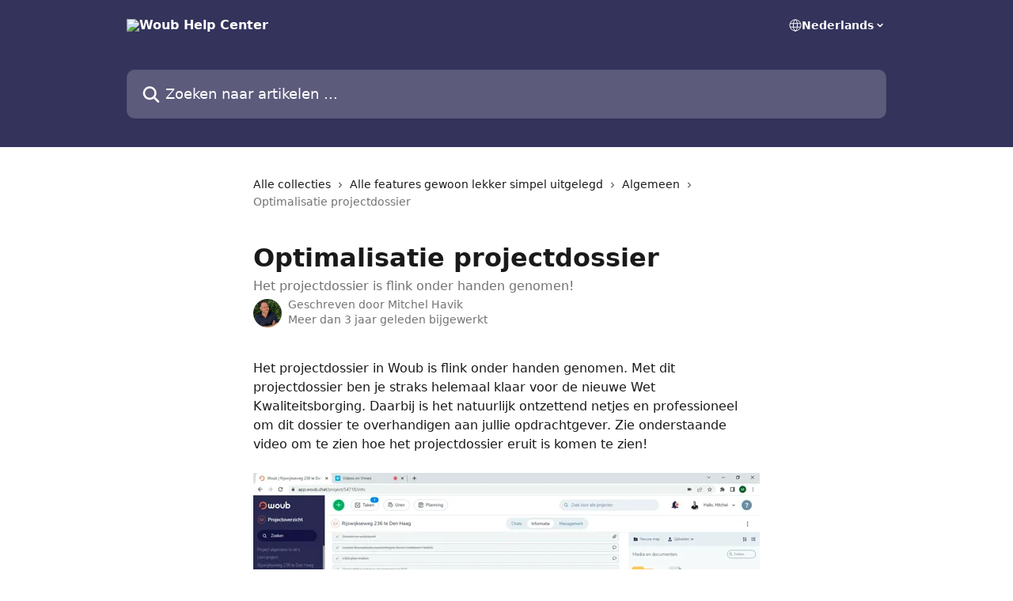

--- FILE ---
content_type: text/html; charset=utf-8
request_url: https://helpcenter.woub.nl/nl/articles/6114597-optimalisatie-projectdossier
body_size: 12468
content:
<!DOCTYPE html><html lang="nl"><head><meta charSet="utf-8" data-next-head=""/><title data-next-head="">Optimalisatie projectdossier | Woub Help Center</title><meta property="og:title" content="Optimalisatie projectdossier | Woub Help Center" data-next-head=""/><meta name="twitter:title" content="Optimalisatie projectdossier | Woub Help Center" data-next-head=""/><meta property="og:description" content="Het projectdossier is flink onder handen genomen!" data-next-head=""/><meta name="twitter:description" content="Het projectdossier is flink onder handen genomen!" data-next-head=""/><meta name="description" content="Het projectdossier is flink onder handen genomen!" data-next-head=""/><meta property="og:type" content="article" data-next-head=""/><meta property="og:image" content="https://downloads.intercomcdn.com/i/o/242186/3a43d378968c14f66b959e69/c45a46c96680c18091c45bb32bfa4bb7.png" data-next-head=""/><meta property="twitter:image" content="https://downloads.intercomcdn.com/i/o/242186/3a43d378968c14f66b959e69/c45a46c96680c18091c45bb32bfa4bb7.png" data-next-head=""/><meta name="robots" content="all" data-next-head=""/><meta name="viewport" content="width=device-width, initial-scale=1" data-next-head=""/><link href="https://intercom.help/woub/assets/favicon" rel="icon" data-next-head=""/><link rel="canonical" href="https://helpcenter.woub.nl/nl/articles/6114597-optimalisatie-projectdossier" data-next-head=""/><link rel="alternate" href="http://helpcenter.woub.nl/nl/articles/6114597-optimalisatie-projectdossier" hrefLang="nl" data-next-head=""/><link rel="alternate" href="http://helpcenter.woub.nl/nl/articles/6114597-optimalisatie-projectdossier" hrefLang="x-default" data-next-head=""/><link nonce="e7hHg6p4EUKBVH/Fn5Jp1zqwPVrcWkQIveVAJr8kfLI=" rel="preload" href="https://static.intercomassets.com/_next/static/css/4f7e28fdd266c751.css" as="style"/><link nonce="e7hHg6p4EUKBVH/Fn5Jp1zqwPVrcWkQIveVAJr8kfLI=" rel="stylesheet" href="https://static.intercomassets.com/_next/static/css/4f7e28fdd266c751.css" data-n-g=""/><noscript data-n-css="e7hHg6p4EUKBVH/Fn5Jp1zqwPVrcWkQIveVAJr8kfLI="></noscript><script defer="" nonce="e7hHg6p4EUKBVH/Fn5Jp1zqwPVrcWkQIveVAJr8kfLI=" nomodule="" src="https://static.intercomassets.com/_next/static/chunks/polyfills-42372ed130431b0a.js" type="7b82906fbf144e0cffd4b308-text/javascript"></script><script defer="" src="https://static.intercomassets.com/_next/static/chunks/7506.a4d4b38169fb1abb.js" nonce="e7hHg6p4EUKBVH/Fn5Jp1zqwPVrcWkQIveVAJr8kfLI=" type="7b82906fbf144e0cffd4b308-text/javascript"></script><script src="https://static.intercomassets.com/_next/static/chunks/webpack-d1bc2e3faebd883b.js" nonce="e7hHg6p4EUKBVH/Fn5Jp1zqwPVrcWkQIveVAJr8kfLI=" defer="" type="7b82906fbf144e0cffd4b308-text/javascript"></script><script src="https://static.intercomassets.com/_next/static/chunks/framework-1f1b8d38c1d86c61.js" nonce="e7hHg6p4EUKBVH/Fn5Jp1zqwPVrcWkQIveVAJr8kfLI=" defer="" type="7b82906fbf144e0cffd4b308-text/javascript"></script><script src="https://static.intercomassets.com/_next/static/chunks/main-867d51f9867933e7.js" nonce="e7hHg6p4EUKBVH/Fn5Jp1zqwPVrcWkQIveVAJr8kfLI=" defer="" type="7b82906fbf144e0cffd4b308-text/javascript"></script><script src="https://static.intercomassets.com/_next/static/chunks/pages/_app-c766e4af4beb132b.js" nonce="e7hHg6p4EUKBVH/Fn5Jp1zqwPVrcWkQIveVAJr8kfLI=" defer="" type="7b82906fbf144e0cffd4b308-text/javascript"></script><script src="https://static.intercomassets.com/_next/static/chunks/d0502abb-aa607f45f5026044.js" nonce="e7hHg6p4EUKBVH/Fn5Jp1zqwPVrcWkQIveVAJr8kfLI=" defer="" type="7b82906fbf144e0cffd4b308-text/javascript"></script><script src="https://static.intercomassets.com/_next/static/chunks/6190-ef428f6633b5a03f.js" nonce="e7hHg6p4EUKBVH/Fn5Jp1zqwPVrcWkQIveVAJr8kfLI=" defer="" type="7b82906fbf144e0cffd4b308-text/javascript"></script><script src="https://static.intercomassets.com/_next/static/chunks/5729-6d79ddfe1353a77c.js" nonce="e7hHg6p4EUKBVH/Fn5Jp1zqwPVrcWkQIveVAJr8kfLI=" defer="" type="7b82906fbf144e0cffd4b308-text/javascript"></script><script src="https://static.intercomassets.com/_next/static/chunks/296-7834dcf3444315af.js" nonce="e7hHg6p4EUKBVH/Fn5Jp1zqwPVrcWkQIveVAJr8kfLI=" defer="" type="7b82906fbf144e0cffd4b308-text/javascript"></script><script src="https://static.intercomassets.com/_next/static/chunks/4835-9db7cd232aae5617.js" nonce="e7hHg6p4EUKBVH/Fn5Jp1zqwPVrcWkQIveVAJr8kfLI=" defer="" type="7b82906fbf144e0cffd4b308-text/javascript"></script><script src="https://static.intercomassets.com/_next/static/chunks/2735-8954effe331a5dbf.js" nonce="e7hHg6p4EUKBVH/Fn5Jp1zqwPVrcWkQIveVAJr8kfLI=" defer="" type="7b82906fbf144e0cffd4b308-text/javascript"></script><script src="https://static.intercomassets.com/_next/static/chunks/pages/%5BhelpCenterIdentifier%5D/%5Blocale%5D/articles/%5BarticleSlug%5D-cb17d809302ca462.js" nonce="e7hHg6p4EUKBVH/Fn5Jp1zqwPVrcWkQIveVAJr8kfLI=" defer="" type="7b82906fbf144e0cffd4b308-text/javascript"></script><script src="https://static.intercomassets.com/_next/static/0oY1QSi-LShB0fAracoGP/_buildManifest.js" nonce="e7hHg6p4EUKBVH/Fn5Jp1zqwPVrcWkQIveVAJr8kfLI=" defer="" type="7b82906fbf144e0cffd4b308-text/javascript"></script><script src="https://static.intercomassets.com/_next/static/0oY1QSi-LShB0fAracoGP/_ssgManifest.js" nonce="e7hHg6p4EUKBVH/Fn5Jp1zqwPVrcWkQIveVAJr8kfLI=" defer="" type="7b82906fbf144e0cffd4b308-text/javascript"></script><meta name="sentry-trace" content="4118732f52008bc0c613e7aa05f8bf23-258823fbf3170626-0"/><meta name="baggage" content="sentry-environment=production,sentry-release=360af2920bf049150314cf472b504043d50fc5df,sentry-public_key=187f842308a64dea9f1f64d4b1b9c298,sentry-trace_id=4118732f52008bc0c613e7aa05f8bf23,sentry-org_id=2129,sentry-sampled=false,sentry-sample_rand=0.9889754349247184,sentry-sample_rate=0"/><style id="__jsx-1086658209">:root{--body-bg: rgb(255, 255, 255);
--body-image: none;
--body-bg-rgb: 255, 255, 255;
--body-border: rgb(230, 230, 230);
--body-primary-color: #1a1a1a;
--body-secondary-color: #737373;
--body-reaction-bg: rgb(242, 242, 242);
--body-reaction-text-color: rgb(64, 64, 64);
--body-toc-active-border: #737373;
--body-toc-inactive-border: #f2f2f2;
--body-toc-inactive-color: #737373;
--body-toc-active-font-weight: 400;
--body-table-border: rgb(204, 204, 204);
--body-color: hsl(0, 0%, 0%);
--footer-bg: rgb(255, 255, 255);
--footer-image: none;
--footer-border: rgb(230, 230, 230);
--footer-color: hsl(211, 10%, 61%);
--header-bg: rgb(52, 51, 92);
--header-image: none;
--header-color: hsl(0, 0%, 100%);
--collection-card-bg: rgb(255, 255, 255);
--collection-card-image: none;
--collection-card-color: hsl(241, 29%, 28%);
--card-bg: rgb(255, 255, 255);
--card-border-color: rgb(230, 230, 230);
--card-border-inner-radius: 6px;
--card-border-radius: 8px;
--card-shadow: 0 1px 2px 0 rgb(0 0 0 / 0.05);
--search-bar-border-radius: 10px;
--search-bar-width: 100%;
--ticket-blue-bg-color: #dce1f9;
--ticket-blue-text-color: #334bfa;
--ticket-green-bg-color: #d7efdc;
--ticket-green-text-color: #0f7134;
--ticket-orange-bg-color: #ffebdb;
--ticket-orange-text-color: #b24d00;
--ticket-red-bg-color: #ffdbdb;
--ticket-red-text-color: #df2020;
--header-height: 245px;
--header-subheader-background-color: #000000;
--header-subheader-font-color: #FFFFFF;
--content-block-bg: rgb(255, 255, 255);
--content-block-image: none;
--content-block-color: hsl(0, 0%, 10%);
--content-block-button-bg: rgb(51, 75, 250);
--content-block-button-image: none;
--content-block-button-color: hsl(0, 0%, 100%);
--content-block-button-radius: 6px;
--primary-color: hsl(241, 29%, 28%);
--primary-color-alpha-10: hsla(241, 29%, 28%, 0.1);
--primary-color-alpha-60: hsla(241, 29%, 28%, 0.6);
--text-on-primary-color: #ffffff}</style><style id="__jsx-1611979459">:root{--font-family-primary: system-ui, "Segoe UI", "Roboto", "Helvetica", "Arial", sans-serif, "Apple Color Emoji", "Segoe UI Emoji", "Segoe UI Symbol"}</style><style id="__jsx-2466147061">:root{--font-family-secondary: system-ui, "Segoe UI", "Roboto", "Helvetica", "Arial", sans-serif, "Apple Color Emoji", "Segoe UI Emoji", "Segoe UI Symbol"}</style><style id="__jsx-cf6f0ea00fa5c760">.fade-background.jsx-cf6f0ea00fa5c760{background:radial-gradient(333.38%100%at 50%0%,rgba(var(--body-bg-rgb),0)0%,rgba(var(--body-bg-rgb),.00925356)11.67%,rgba(var(--body-bg-rgb),.0337355)21.17%,rgba(var(--body-bg-rgb),.0718242)28.85%,rgba(var(--body-bg-rgb),.121898)35.03%,rgba(var(--body-bg-rgb),.182336)40.05%,rgba(var(--body-bg-rgb),.251516)44.25%,rgba(var(--body-bg-rgb),.327818)47.96%,rgba(var(--body-bg-rgb),.409618)51.51%,rgba(var(--body-bg-rgb),.495297)55.23%,rgba(var(--body-bg-rgb),.583232)59.47%,rgba(var(--body-bg-rgb),.671801)64.55%,rgba(var(--body-bg-rgb),.759385)70.81%,rgba(var(--body-bg-rgb),.84436)78.58%,rgba(var(--body-bg-rgb),.9551)88.2%,rgba(var(--body-bg-rgb),1)100%),var(--header-image),var(--header-bg);background-size:cover;background-position-x:center}</style><style id="__jsx-62724fba150252e0">.related_articles section a{color:initial}</style><style id="__jsx-4bed0c08ce36899e">.article_body a:not(.intercom-h2b-button){color:var(--primary-color)}article a.intercom-h2b-button{background-color:var(--primary-color);border:0}.zendesk-article table{overflow-x:scroll!important;display:block!important;height:auto!important}.intercom-interblocks-unordered-nested-list ul,.intercom-interblocks-ordered-nested-list ol{margin-top:16px;margin-bottom:16px}.intercom-interblocks-unordered-nested-list ul .intercom-interblocks-unordered-nested-list ul,.intercom-interblocks-unordered-nested-list ul .intercom-interblocks-ordered-nested-list ol,.intercom-interblocks-ordered-nested-list ol .intercom-interblocks-ordered-nested-list ol,.intercom-interblocks-ordered-nested-list ol .intercom-interblocks-unordered-nested-list ul{margin-top:0;margin-bottom:0}.intercom-interblocks-image a:focus{outline-offset:3px}</style></head><body><div id="__next"><div dir="ltr" class="h-full w-full"><a href="#main-content" class="sr-only font-bold text-header-color focus:not-sr-only focus:absolute focus:left-4 focus:top-4 focus:z-50" aria-roledescription="Koppeling, druk op control-option-pijltje naar rechts om af te sluiten">Naar de hoofdinhoud</a><main class="header__lite"><header id="header" data-testid="header" class="jsx-cf6f0ea00fa5c760 flex flex-col text-header-color"><div class="jsx-cf6f0ea00fa5c760 relative flex grow flex-col mb-9 bg-header-bg bg-header-image bg-cover bg-center pb-9"><div id="sr-announcement" aria-live="polite" class="jsx-cf6f0ea00fa5c760 sr-only"></div><div class="jsx-cf6f0ea00fa5c760 flex h-full flex-col items-center marker:shrink-0"><section class="relative flex w-full flex-col mb-6 pb-6"><div class="header__meta_wrapper flex justify-center px-5 pt-6 leading-none sm:px-10"><div class="flex items-center w-240" data-testid="subheader-container"><div class="mo__body header__site_name"><div class="header__logo"><a href="/nl/"><img src="https://downloads.intercomcdn.com/i/o/242187/8049f5472e36fc40a46c5adf/c45a46c96680c18091c45bb32bfa4bb7.png" height="105" alt="Woub Help Center"/></a></div></div><div><div class="flex items-center font-semibold"><div class="flex items-center md:hidden" data-testid="small-screen-children"><button class="flex items-center border-none bg-transparent px-1.5" data-testid="hamburger-menu-button" aria-label="Menu openen"><svg width="24" height="24" viewBox="0 0 16 16" xmlns="http://www.w3.org/2000/svg" class="fill-current"><path d="M1.86861 2C1.38889 2 1 2.3806 1 2.85008C1 3.31957 1.38889 3.70017 1.86861 3.70017H14.1314C14.6111 3.70017 15 3.31957 15 2.85008C15 2.3806 14.6111 2 14.1314 2H1.86861Z"></path><path d="M1 8C1 7.53051 1.38889 7.14992 1.86861 7.14992H14.1314C14.6111 7.14992 15 7.53051 15 8C15 8.46949 14.6111 8.85008 14.1314 8.85008H1.86861C1.38889 8.85008 1 8.46949 1 8Z"></path><path d="M1 13.1499C1 12.6804 1.38889 12.2998 1.86861 12.2998H14.1314C14.6111 12.2998 15 12.6804 15 13.1499C15 13.6194 14.6111 14 14.1314 14H1.86861C1.38889 14 1 13.6194 1 13.1499Z"></path></svg></button><div class="fixed right-0 top-0 z-50 h-full w-full hidden" data-testid="hamburger-menu"><div class="flex h-full w-full justify-end bg-black bg-opacity-30"><div class="flex h-fit w-full flex-col bg-white opacity-100 sm:h-full sm:w-1/2"><button class="text-body-font flex items-center self-end border-none bg-transparent pr-6 pt-6" data-testid="hamburger-menu-close-button" aria-label="Menu sluiten"><svg width="24" height="24" viewBox="0 0 16 16" xmlns="http://www.w3.org/2000/svg"><path d="M3.5097 3.5097C3.84165 3.17776 4.37984 3.17776 4.71178 3.5097L7.99983 6.79775L11.2879 3.5097C11.6198 3.17776 12.158 3.17776 12.49 3.5097C12.8219 3.84165 12.8219 4.37984 12.49 4.71178L9.20191 7.99983L12.49 11.2879C12.8219 11.6198 12.8219 12.158 12.49 12.49C12.158 12.8219 11.6198 12.8219 11.2879 12.49L7.99983 9.20191L4.71178 12.49C4.37984 12.8219 3.84165 12.8219 3.5097 12.49C3.17776 12.158 3.17776 11.6198 3.5097 11.2879L6.79775 7.99983L3.5097 4.71178C3.17776 4.37984 3.17776 3.84165 3.5097 3.5097Z"></path></svg></button><nav class="flex flex-col pl-4 text-black"><div class="relative cursor-pointer has-[:focus]:outline"><select class="peer absolute z-10 block h-6 w-full cursor-pointer opacity-0 md:text-base" aria-label="Taal wijzigen" id="language-selector"><option value="/nl/articles/6114597-optimalisatie-projectdossier" class="text-black" selected="">Nederlands</option></select><div class="mb-10 ml-5 flex items-center gap-1 text-md hover:opacity-80 peer-hover:opacity-80 md:m-0 md:ml-3 md:text-base" aria-hidden="true"><svg id="locale-picker-globe" width="16" height="16" viewBox="0 0 16 16" fill="none" xmlns="http://www.w3.org/2000/svg" class="shrink-0" aria-hidden="true"><path d="M8 15C11.866 15 15 11.866 15 8C15 4.13401 11.866 1 8 1C4.13401 1 1 4.13401 1 8C1 11.866 4.13401 15 8 15Z" stroke="currentColor" stroke-linecap="round" stroke-linejoin="round"></path><path d="M8 15C9.39949 15 10.534 11.866 10.534 8C10.534 4.13401 9.39949 1 8 1C6.60051 1 5.466 4.13401 5.466 8C5.466 11.866 6.60051 15 8 15Z" stroke="currentColor" stroke-linecap="round" stroke-linejoin="round"></path><path d="M1.448 5.75989H14.524" stroke="currentColor" stroke-linecap="round" stroke-linejoin="round"></path><path d="M1.448 10.2402H14.524" stroke="currentColor" stroke-linecap="round" stroke-linejoin="round"></path></svg>Nederlands<svg id="locale-picker-arrow" width="16" height="16" viewBox="0 0 16 16" fill="none" xmlns="http://www.w3.org/2000/svg" class="shrink-0" aria-hidden="true"><path d="M5 6.5L8.00093 9.5L11 6.50187" stroke="currentColor" stroke-width="1.5" stroke-linecap="round" stroke-linejoin="round"></path></svg></div></div></nav></div></div></div></div><nav class="hidden items-center md:flex" data-testid="large-screen-children"><div class="relative cursor-pointer has-[:focus]:outline"><select class="peer absolute z-10 block h-6 w-full cursor-pointer opacity-0 md:text-base" aria-label="Taal wijzigen" id="language-selector"><option value="/nl/articles/6114597-optimalisatie-projectdossier" class="text-black" selected="">Nederlands</option></select><div class="mb-10 ml-5 flex items-center gap-1 text-md hover:opacity-80 peer-hover:opacity-80 md:m-0 md:ml-3 md:text-base" aria-hidden="true"><svg id="locale-picker-globe" width="16" height="16" viewBox="0 0 16 16" fill="none" xmlns="http://www.w3.org/2000/svg" class="shrink-0" aria-hidden="true"><path d="M8 15C11.866 15 15 11.866 15 8C15 4.13401 11.866 1 8 1C4.13401 1 1 4.13401 1 8C1 11.866 4.13401 15 8 15Z" stroke="currentColor" stroke-linecap="round" stroke-linejoin="round"></path><path d="M8 15C9.39949 15 10.534 11.866 10.534 8C10.534 4.13401 9.39949 1 8 1C6.60051 1 5.466 4.13401 5.466 8C5.466 11.866 6.60051 15 8 15Z" stroke="currentColor" stroke-linecap="round" stroke-linejoin="round"></path><path d="M1.448 5.75989H14.524" stroke="currentColor" stroke-linecap="round" stroke-linejoin="round"></path><path d="M1.448 10.2402H14.524" stroke="currentColor" stroke-linecap="round" stroke-linejoin="round"></path></svg>Nederlands<svg id="locale-picker-arrow" width="16" height="16" viewBox="0 0 16 16" fill="none" xmlns="http://www.w3.org/2000/svg" class="shrink-0" aria-hidden="true"><path d="M5 6.5L8.00093 9.5L11 6.50187" stroke="currentColor" stroke-width="1.5" stroke-linecap="round" stroke-linejoin="round"></path></svg></div></div></nav></div></div></div></div></section><section class="relative mx-5 flex h-full w-full flex-col items-center px-5 sm:px-10"><div class="flex h-full max-w-full flex-col w-240 justify-end" data-testid="main-header-container"><div id="search-bar" class="relative w-full"><form action="/nl/" autoComplete="off"><div class="flex w-full flex-col items-start"><div class="relative flex w-full sm:w-search-bar"><label for="search-input" class="sr-only">Zoeken naar artikelen ...</label><input id="search-input" type="text" autoComplete="off" class="peer w-full rounded-search-bar border border-black-alpha-8 bg-white-alpha-20 p-4 ps-12 font-secondary text-lg text-header-color shadow-search-bar outline-none transition ease-linear placeholder:text-header-color hover:bg-white-alpha-27 hover:shadow-search-bar-hover focus:border-transparent focus:bg-white focus:text-black-10 focus:shadow-search-bar-focused placeholder:focus:text-black-45" placeholder="Zoeken naar artikelen ..." name="q" aria-label="Zoeken naar artikelen ..." value=""/><div class="absolute inset-y-0 start-0 flex items-center fill-header-color peer-focus-visible:fill-black-45 pointer-events-none ps-5"><svg width="22" height="21" viewBox="0 0 22 21" xmlns="http://www.w3.org/2000/svg" class="fill-inherit" aria-hidden="true"><path fill-rule="evenodd" clip-rule="evenodd" d="M3.27485 8.7001C3.27485 5.42781 5.92757 2.7751 9.19985 2.7751C12.4721 2.7751 15.1249 5.42781 15.1249 8.7001C15.1249 11.9724 12.4721 14.6251 9.19985 14.6251C5.92757 14.6251 3.27485 11.9724 3.27485 8.7001ZM9.19985 0.225098C4.51924 0.225098 0.724854 4.01948 0.724854 8.7001C0.724854 13.3807 4.51924 17.1751 9.19985 17.1751C11.0802 17.1751 12.8176 16.5627 14.2234 15.5265L19.0981 20.4013C19.5961 20.8992 20.4033 20.8992 20.9013 20.4013C21.3992 19.9033 21.3992 19.0961 20.9013 18.5981L16.0264 13.7233C17.0625 12.3176 17.6749 10.5804 17.6749 8.7001C17.6749 4.01948 13.8805 0.225098 9.19985 0.225098Z"></path></svg></div></div></div></form></div></div></section></div></div></header><div class="z-1 flex shrink-0 grow basis-auto justify-center px-5 sm:px-10"><section data-testid="main-content" id="main-content" class="max-w-full w-240"><section data-testid="article-section" class="section section__article"><div class="justify-center flex"><div class="relative z-3 w-full lg:max-w-160 "><div class="flex pb-6 max-md:pb-2 lg:max-w-160"><div tabindex="-1" class="focus:outline-none"><div class="flex flex-wrap items-baseline pb-4 text-base" tabindex="0" role="navigation" aria-label="Breadcrumb"><a href="/nl/" class="pr-2 text-body-primary-color no-underline hover:text-body-secondary-color">Alle collecties</a><div class="pr-2" aria-hidden="true"><svg width="6" height="10" viewBox="0 0 6 10" class="block h-2 w-2 fill-body-secondary-color rtl:rotate-180" xmlns="http://www.w3.org/2000/svg"><path fill-rule="evenodd" clip-rule="evenodd" d="M0.648862 0.898862C0.316916 1.23081 0.316916 1.769 0.648862 2.10094L3.54782 4.9999L0.648862 7.89886C0.316916 8.23081 0.316917 8.769 0.648862 9.10094C0.980808 9.43289 1.519 9.43289 1.85094 9.10094L5.35094 5.60094C5.68289 5.269 5.68289 4.73081 5.35094 4.39886L1.85094 0.898862C1.519 0.566916 0.980807 0.566916 0.648862 0.898862Z"></path></svg></div><a href="http://helpcenter.woub.nl/nl/collections/2132304-alle-features-gewoon-lekker-simpel-uitgelegd" class="pr-2 text-body-primary-color no-underline hover:text-body-secondary-color" data-testid="breadcrumb-0">Alle features gewoon lekker simpel uitgelegd</a><div class="pr-2" aria-hidden="true"><svg width="6" height="10" viewBox="0 0 6 10" class="block h-2 w-2 fill-body-secondary-color rtl:rotate-180" xmlns="http://www.w3.org/2000/svg"><path fill-rule="evenodd" clip-rule="evenodd" d="M0.648862 0.898862C0.316916 1.23081 0.316916 1.769 0.648862 2.10094L3.54782 4.9999L0.648862 7.89886C0.316916 8.23081 0.316917 8.769 0.648862 9.10094C0.980808 9.43289 1.519 9.43289 1.85094 9.10094L5.35094 5.60094C5.68289 5.269 5.68289 4.73081 5.35094 4.39886L1.85094 0.898862C1.519 0.566916 0.980807 0.566916 0.648862 0.898862Z"></path></svg></div><a href="http://helpcenter.woub.nl/nl/collections/2660827-algemeen" class="pr-2 text-body-primary-color no-underline hover:text-body-secondary-color" data-testid="breadcrumb-1">Algemeen</a><div class="pr-2" aria-hidden="true"><svg width="6" height="10" viewBox="0 0 6 10" class="block h-2 w-2 fill-body-secondary-color rtl:rotate-180" xmlns="http://www.w3.org/2000/svg"><path fill-rule="evenodd" clip-rule="evenodd" d="M0.648862 0.898862C0.316916 1.23081 0.316916 1.769 0.648862 2.10094L3.54782 4.9999L0.648862 7.89886C0.316916 8.23081 0.316917 8.769 0.648862 9.10094C0.980808 9.43289 1.519 9.43289 1.85094 9.10094L5.35094 5.60094C5.68289 5.269 5.68289 4.73081 5.35094 4.39886L1.85094 0.898862C1.519 0.566916 0.980807 0.566916 0.648862 0.898862Z"></path></svg></div><div class="text-body-secondary-color">Optimalisatie projectdossier</div></div></div></div><div class=""><div class="article intercom-force-break"><div class="mb-10 max-lg:mb-6"><div class="flex flex-col gap-4"><div class="flex flex-col"><h1 class="mb-1 font-primary text-2xl font-bold leading-10 text-body-primary-color">Optimalisatie projectdossier</h1><div class="text-md font-normal leading-normal text-body-secondary-color"><p>Het projectdossier is flink onder handen genomen!</p></div></div><div class="avatar"><div class="avatar__photo"><img width="24" height="24" src="https://static.intercomassets.com/avatars/5319525/square_128/Mitchel_profielfoto-1736500636.jpeg" alt="Mitchel Havik avatar" class="inline-flex items-center justify-center rounded-full bg-primary text-lg font-bold leading-6 text-primary-text shadow-solid-2 shadow-body-bg [&amp;:nth-child(n+2)]:hidden lg:[&amp;:nth-child(n+2)]:inline-flex h-8 w-8 sm:h-9 sm:w-9"/></div><div class="avatar__info -mt-0.5 text-base"><span class="text-body-secondary-color"><div>Geschreven door <span>Mitchel Havik</span></div> <!-- -->Meer dan 3 jaar geleden bijgewerkt</span></div></div></div></div><div class="jsx-4bed0c08ce36899e "><div class="jsx-4bed0c08ce36899e article_body"><article class="jsx-4bed0c08ce36899e "><div class="intercom-interblocks-paragraph no-margin intercom-interblocks-align-left"><p>Het projectdossier in Woub is flink onder handen genomen. Met dit projectdossier ben je straks helemaal klaar voor de nieuwe Wet Kwaliteitsborging. Daarbij is het natuurlijk ontzettend netjes en professioneel om dit dossier te overhandigen aan jullie opdrachtgever. Zie onderstaande video om te zien hoe het projectdossier eruit is komen te zien!</p></div><div class="intercom-interblocks-paragraph no-margin intercom-interblocks-align-left"><p> </p></div><div class="intercom-interblocks-video"><iframe src="https://player.vimeo.com/video/694005235" frameborder="0" allowfullscreen="allowfullscreen" referrerPolicy="strict-origin-when-cross-origin"></iframe></div><div class="intercom-interblocks-paragraph no-margin intercom-interblocks-align-left"><p> </p></div><section class="jsx-62724fba150252e0 related_articles my-6"><hr class="jsx-62724fba150252e0 my-6 sm:my-8"/><div class="jsx-62724fba150252e0 mb-3 text-xl font-bold">Gerelateerde artikelen</div><section class="flex flex-col rounded-card border border-solid border-card-border bg-card-bg p-2 sm:p-3"><a class="duration-250 group/article flex flex-row justify-between gap-2 py-2 no-underline transition ease-linear hover:bg-primary-alpha-10 hover:text-primary sm:rounded-card-inner sm:py-3 rounded-card-inner px-3" href="http://helpcenter.woub.nl/nl/articles/4678003-wat-ziet-een-externe" data-testid="article-link"><div class="flex flex-col p-0"><span class="m-0 text-md text-body-primary-color group-hover/article:text-primary">Wat ziet een externe?</span></div><div class="flex shrink-0 flex-col justify-center p-0"><svg class="block h-4 w-4 text-primary ltr:-rotate-90 rtl:rotate-90" fill="currentColor" viewBox="0 0 20 20" xmlns="http://www.w3.org/2000/svg"><path fill-rule="evenodd" d="M5.293 7.293a1 1 0 011.414 0L10 10.586l3.293-3.293a1 1 0 111.414 1.414l-4 4a1 1 0 01-1.414 0l-4-4a1 1 0 010-1.414z" clip-rule="evenodd"></path></svg></div></a><a class="duration-250 group/article flex flex-row justify-between gap-2 py-2 no-underline transition ease-linear hover:bg-primary-alpha-10 hover:text-primary sm:rounded-card-inner sm:py-3 rounded-card-inner px-3" href="http://helpcenter.woub.nl/nl/articles/4679904-updates-over-nieuwe-features-2024" data-testid="article-link"><div class="flex flex-col p-0"><span class="m-0 text-md text-body-primary-color group-hover/article:text-primary">Updates over nieuwe features 2024! 🎉</span></div><div class="flex shrink-0 flex-col justify-center p-0"><svg class="block h-4 w-4 text-primary ltr:-rotate-90 rtl:rotate-90" fill="currentColor" viewBox="0 0 20 20" xmlns="http://www.w3.org/2000/svg"><path fill-rule="evenodd" d="M5.293 7.293a1 1 0 011.414 0L10 10.586l3.293-3.293a1 1 0 111.414 1.414l-4 4a1 1 0 01-1.414 0l-4-4a1 1 0 010-1.414z" clip-rule="evenodd"></path></svg></div></a><a class="duration-250 group/article flex flex-row justify-between gap-2 py-2 no-underline transition ease-linear hover:bg-primary-alpha-10 hover:text-primary sm:rounded-card-inner sm:py-3 rounded-card-inner px-3" href="http://helpcenter.woub.nl/nl/articles/6807257-projectdossier-ondertekenen" data-testid="article-link"><div class="flex flex-col p-0"><span class="m-0 text-md text-body-primary-color group-hover/article:text-primary">Projectdossier ondertekenen</span></div><div class="flex shrink-0 flex-col justify-center p-0"><svg class="block h-4 w-4 text-primary ltr:-rotate-90 rtl:rotate-90" fill="currentColor" viewBox="0 0 20 20" xmlns="http://www.w3.org/2000/svg"><path fill-rule="evenodd" d="M5.293 7.293a1 1 0 011.414 0L10 10.586l3.293-3.293a1 1 0 111.414 1.414l-4 4a1 1 0 01-1.414 0l-4-4a1 1 0 010-1.414z" clip-rule="evenodd"></path></svg></div></a><a class="duration-250 group/article flex flex-row justify-between gap-2 py-2 no-underline transition ease-linear hover:bg-primary-alpha-10 hover:text-primary sm:rounded-card-inner sm:py-3 rounded-card-inner px-3" href="http://helpcenter.woub.nl/nl/articles/8765136-wat-betekent-de-wkb-voor-niet-vergunningsplichtige-bouwwerken" data-testid="article-link"><div class="flex flex-col p-0"><span class="m-0 text-md text-body-primary-color group-hover/article:text-primary">Wat betekent de Wkb voor niet vergunningsplichtige bouwwerken?</span></div><div class="flex shrink-0 flex-col justify-center p-0"><svg class="block h-4 w-4 text-primary ltr:-rotate-90 rtl:rotate-90" fill="currentColor" viewBox="0 0 20 20" xmlns="http://www.w3.org/2000/svg"><path fill-rule="evenodd" d="M5.293 7.293a1 1 0 011.414 0L10 10.586l3.293-3.293a1 1 0 111.414 1.414l-4 4a1 1 0 01-1.414 0l-4-4a1 1 0 010-1.414z" clip-rule="evenodd"></path></svg></div></a><a class="duration-250 group/article flex flex-row justify-between gap-2 py-2 no-underline transition ease-linear hover:bg-primary-alpha-10 hover:text-primary sm:rounded-card-inner sm:py-3 rounded-card-inner px-3" href="http://helpcenter.woub.nl/nl/articles/8765142-wat-betekent-de-wkb-voor-vergunningsplichtige-bouwwerken-in-de-nieuwbouw" data-testid="article-link"><div class="flex flex-col p-0"><span class="m-0 text-md text-body-primary-color group-hover/article:text-primary">Wat betekent de Wkb voor vergunningsplichtige bouwwerken in de nieuwbouw?</span></div><div class="flex shrink-0 flex-col justify-center p-0"><svg class="block h-4 w-4 text-primary ltr:-rotate-90 rtl:rotate-90" fill="currentColor" viewBox="0 0 20 20" xmlns="http://www.w3.org/2000/svg"><path fill-rule="evenodd" d="M5.293 7.293a1 1 0 011.414 0L10 10.586l3.293-3.293a1 1 0 111.414 1.414l-4 4a1 1 0 01-1.414 0l-4-4a1 1 0 010-1.414z" clip-rule="evenodd"></path></svg></div></a></section></section></article></div></div></div></div><div class="intercom-reaction-picker -mb-4 -ml-4 -mr-4 mt-6 rounded-card sm:-mb-2 sm:-ml-1 sm:-mr-1 sm:mt-8" role="group" aria-label="feedbackformulier"><div class="intercom-reaction-prompt">Was dit een antwoord op uw vraag?</div><div class="intercom-reactions-container"><button class="intercom-reaction" aria-label="Teleurgestelde reactie" tabindex="0" data-reaction-text="disappointed" aria-pressed="false"><span title="Teleurgesteld">😞</span></button><button class="intercom-reaction" aria-label="Neutrale reactie" tabindex="0" data-reaction-text="neutral" aria-pressed="false"><span title="Neutraal">😐</span></button><button class="intercom-reaction" aria-label="Smiley-reactie" tabindex="0" data-reaction-text="smiley" aria-pressed="false"><span title="Smiley">😃</span></button></div></div></div></div></section></section></div><footer id="footer" class="mt-24 shrink-0 bg-footer-bg px-0 py-12 text-left text-base text-footer-color"><div class="shrink-0 grow basis-auto px-5 sm:px-10"><div class="mx-auto max-w-240 sm:w-auto"><div><div class="text-center" data-testid="simple-footer-layout"><div class="align-middle text-lg text-footer-color"><a class="no-underline" href="/nl/"><img data-testid="logo-img" src="https://downloads.intercomcdn.com/i/o/242187/8049f5472e36fc40a46c5adf/c45a46c96680c18091c45bb32bfa4bb7.png" alt="Woub Help Center" class="max-h-8 contrast-80 inline"/></a></div><div class="mt-10" data-testid="simple-footer-links"><div class="flex flex-row justify-center"></div><ul data-testid="social-links" class="flex flex-wrap items-center gap-4 p-0 justify-center" id="social-links"><li class="list-none align-middle"><a target="_blank" href="https://www.facebook.com/https://www.facebook.com/woub.chat/" rel="nofollow noreferrer noopener" data-testid="footer-social-link-0" class="no-underline"><img src="https://intercom.help/woub/assets/svg/icon:social-facebook/909aa5" alt="" aria-label="https://www.facebook.com/https://www.facebook.com/woub.chat/" width="16" height="16" loading="lazy" data-testid="social-icon-facebook"/></a></li><li class="list-none align-middle"><a target="_blank" href="https://www.linkedin.com/https://www.linkedin.com/company/12626000/admin/" rel="nofollow noreferrer noopener" data-testid="footer-social-link-1" class="no-underline"><img src="https://intercom.help/woub/assets/svg/icon:social-linkedin/909aa5" alt="" aria-label="https://www.linkedin.com/https://www.linkedin.com/company/12626000/admin/" width="16" height="16" loading="lazy" data-testid="social-icon-linkedin"/></a></li></ul></div><div class="mt-10 flex justify-center"><div class="flex items-center text-sm" data-testid="intercom-advert-branding"><svg width="14" height="14" viewBox="0 0 16 16" fill="none" xmlns="http://www.w3.org/2000/svg"><title>Intercom</title><g clip-path="url(#clip0_1870_86937)"><path d="M14 0H2C0.895 0 0 0.895 0 2V14C0 15.105 0.895 16 2 16H14C15.105 16 16 15.105 16 14V2C16 0.895 15.105 0 14 0ZM10.133 3.02C10.133 2.727 10.373 2.49 10.667 2.49C10.961 2.49 11.2 2.727 11.2 3.02V10.134C11.2 10.428 10.96 10.667 10.667 10.667C10.372 10.667 10.133 10.427 10.133 10.134V3.02ZM7.467 2.672C7.467 2.375 7.705 2.132 8 2.132C8.294 2.132 8.533 2.375 8.533 2.672V10.484C8.533 10.781 8.293 11.022 8 11.022C7.705 11.022 7.467 10.782 7.467 10.484V2.672ZM4.8 3.022C4.8 2.727 5.04 2.489 5.333 2.489C5.628 2.489 5.867 2.726 5.867 3.019V10.133C5.867 10.427 5.627 10.666 5.333 10.666C5.039 10.666 4.8 10.426 4.8 10.133V3.02V3.022ZM2.133 4.088C2.133 3.792 2.373 3.554 2.667 3.554C2.961 3.554 3.2 3.792 3.2 4.087V8.887C3.2 9.18 2.96 9.419 2.667 9.419C2.372 9.419 2.133 9.179 2.133 8.886V4.086V4.088ZM13.68 12.136C13.598 12.206 11.622 13.866 8 13.866C4.378 13.866 2.402 12.206 2.32 12.136C2.096 11.946 2.07 11.608 2.262 11.384C2.452 11.161 2.789 11.134 3.012 11.324C3.044 11.355 4.808 12.8 8 12.8C11.232 12.8 12.97 11.343 12.986 11.328C13.209 11.138 13.546 11.163 13.738 11.386C13.93 11.61 13.904 11.946 13.68 12.138V12.136ZM13.867 8.886C13.867 9.181 13.627 9.42 13.333 9.42C13.039 9.42 12.8 9.18 12.8 8.887V4.087C12.8 3.791 13.04 3.553 13.333 3.553C13.628 3.553 13.867 3.791 13.867 4.086V8.886Z" class="fill-current"></path></g><defs><clipPath id="clip0_1870_86937"><rect width="16" height="16" fill="none"></rect></clipPath></defs></svg><a href="https://www.intercom.com/intercom-link?company=Woub&amp;solution=customer-support&amp;utm_campaign=intercom-link&amp;utm_content=We+run+on+Intercom&amp;utm_medium=help-center&amp;utm_referrer=https%3A%2F%2Fhelpcenter.woub.nl%2Fnl%2Farticles%2F6114597-optimalisatie-projectdossier&amp;utm_source=desktop-web" class="pl-2 align-middle no-underline">Wij gebruiken Intercom</a></div></div></div></div></div></div></footer></main></div></div><script id="__NEXT_DATA__" type="application/json" nonce="e7hHg6p4EUKBVH/Fn5Jp1zqwPVrcWkQIveVAJr8kfLI=">{"props":{"pageProps":{"app":{"id":"au311ala","messengerUrl":"https://widget.intercom.io/widget/au311ala","name":"Woub","poweredByIntercomUrl":"https://www.intercom.com/intercom-link?company=Woub\u0026solution=customer-support\u0026utm_campaign=intercom-link\u0026utm_content=We+run+on+Intercom\u0026utm_medium=help-center\u0026utm_referrer=https%3A%2F%2Fhelpcenter.woub.nl%2Fnl%2Farticles%2F6114597-optimalisatie-projectdossier\u0026utm_source=desktop-web","features":{"consentBannerBeta":false,"customNotFoundErrorMessage":false,"disableFontPreloading":false,"disableNoMarginClassTransformation":false,"finOnHelpCenter":false,"hideIconsWithBackgroundImages":false,"messengerCustomFonts":false}},"helpCenterSite":{"customDomain":"helpcenter.woub.nl","defaultLocale":"nl","disableBranding":false,"externalLoginName":null,"externalLoginUrl":null,"footerContactDetails":null,"footerLinks":{"custom":[],"socialLinks":[{"iconUrl":"https://intercom.help/woub/assets/svg/icon:social-facebook","provider":"facebook","url":"https://www.facebook.com/https://www.facebook.com/woub.chat/"},{"iconUrl":"https://intercom.help/woub/assets/svg/icon:social-linkedin","provider":"linkedin","url":"https://www.linkedin.com/https://www.linkedin.com/company/12626000/admin/"}],"linkGroups":[]},"headerLinks":[],"homeCollectionCols":1,"googleAnalyticsTrackingId":null,"googleTagManagerId":null,"pathPrefixForCustomDomain":null,"seoIndexingEnabled":true,"helpCenterId":817908,"url":"http://helpcenter.woub.nl","customizedFooterTextContent":null,"consentBannerConfig":null,"canInjectCustomScripts":false,"scriptSection":1,"customScriptFilesExist":false},"localeLinks":[{"id":"nl","absoluteUrl":"http://helpcenter.woub.nl/nl/articles/6114597-optimalisatie-projectdossier","available":true,"name":"Nederlands","selected":true,"url":"/nl/articles/6114597-optimalisatie-projectdossier"}],"requestContext":{"articleSource":null,"academy":false,"canonicalUrl":"https://helpcenter.woub.nl/nl/articles/6114597-optimalisatie-projectdossier","headerless":false,"isDefaultDomainRequest":false,"nonce":"e7hHg6p4EUKBVH/Fn5Jp1zqwPVrcWkQIveVAJr8kfLI=","rootUrl":"/nl/","sheetUserCipher":null,"type":"help-center"},"theme":{"color":"34335C","siteName":"Woub Help Center","headline":"Je antwoord niet gevonden? Stel je vraag via de chat. 💬","headerFontColor":"FFFFFF","logo":"https://downloads.intercomcdn.com/i/o/242187/8049f5472e36fc40a46c5adf/c45a46c96680c18091c45bb32bfa4bb7.png","logoHeight":"105","header":null,"favicon":"https://intercom.help/woub/assets/favicon","locale":"nl","homeUrl":"https://www.woub.nl","social":"https://downloads.intercomcdn.com/i/o/242186/3a43d378968c14f66b959e69/c45a46c96680c18091c45bb32bfa4bb7.png","urlPrefixForDefaultDomain":"https://intercom.help/woub","customDomain":"helpcenter.woub.nl","customDomainUsesSsl":false,"customizationOptions":{"customizationType":1,"header":{"backgroundColor":"#34335C","fontColor":"#FFFFFF","fadeToEdge":false,"backgroundGradient":null,"backgroundImageId":null,"backgroundImageUrl":null},"body":{"backgroundColor":"#ffffff","fontColor":null,"fadeToEdge":null,"backgroundGradient":null,"backgroundImageId":null},"footer":{"backgroundColor":"#ffffff","fontColor":"#909aa5","fadeToEdge":null,"backgroundGradient":null,"backgroundImageId":null,"showRichTextField":null},"layout":{"homePage":{"blocks":[{"type":"tickets-portal-link","enabled":false},{"type":"collection-list","columns":1,"template":0},{"type":"article-list","columns":2,"enabled":false,"localizedContent":[{"title":"","locale":"nl","links":[{"articleId":"empty_article_slot","type":"article-link"},{"articleId":"empty_article_slot","type":"article-link"},{"articleId":"empty_article_slot","type":"article-link"},{"articleId":"empty_article_slot","type":"article-link"},{"articleId":"empty_article_slot","type":"article-link"},{"articleId":"empty_article_slot","type":"article-link"}]}]},{"type":"content-block","enabled":false,"columns":1}]},"collectionsPage":{"showArticleDescriptions":false},"articlePage":{},"searchPage":{}},"collectionCard":{"global":{"backgroundColor":null,"fontColor":"34335C","fadeToEdge":null,"backgroundGradient":null,"backgroundImageId":null,"showIcons":true,"backgroundImageUrl":null},"collections":[]},"global":{"font":{"customFontFaces":[],"primary":null,"secondary":null},"componentStyle":{"card":{"type":"bordered","borderRadius":8}},"namedComponents":{"header":{"subheader":{"enabled":false,"style":{"backgroundColor":"#000000","fontColor":"#FFFFFF"}},"style":{"height":"245px","align":"start","justify":"end"}},"searchBar":{"style":{"width":"100%","borderRadius":10}},"footer":{"type":0}},"brand":{"colors":[],"websiteUrl":""}},"contentBlock":{"blockStyle":{"backgroundColor":"#ffffff","fontColor":"#1a1a1a","fadeToEdge":null,"backgroundGradient":null,"backgroundImageId":null,"backgroundImageUrl":null},"buttonOptions":{"backgroundColor":"#334BFA","fontColor":"#ffffff","borderRadius":6},"isFullWidth":false}},"helpCenterName":"Woub Help Center","footerLogo":"https://downloads.intercomcdn.com/i/o/242187/8049f5472e36fc40a46c5adf/c45a46c96680c18091c45bb32bfa4bb7.png","footerLogoHeight":"105","localisedInformation":{"contentBlock":{"locale":"nl","title":"Content section title","withButton":false,"description":"","buttonTitle":"Button title","buttonUrl":""}}},"user":{"userId":"4783937e-4bc3-43b3-a29d-8366371a1386","role":"visitor_role","country_code":null},"articleContent":{"articleId":"6114597","author":{"avatar":"https://static.intercomassets.com/avatars/5319525/square_128/Mitchel_profielfoto-1736500636.jpeg","name":"Mitchel Havik","first_name":"Mitchel","avatar_shape":"circle"},"blocks":[{"type":"paragraph","text":"Het projectdossier in Woub is flink onder handen genomen. Met dit projectdossier ben je straks helemaal klaar voor de nieuwe Wet Kwaliteitsborging. Daarbij is het natuurlijk ontzettend netjes en professioneel om dit dossier te overhandigen aan jullie opdrachtgever. Zie onderstaande video om te zien hoe het projectdossier eruit is komen te zien!","class":"no-margin"},{"type":"paragraph","text":" ","class":"no-margin"},{"type":"video","provider":"vimeo","id":"694005235"},{"type":"paragraph","text":" ","class":"no-margin"}],"collectionId":"2660827","description":"Het projectdossier is flink onder handen genomen!","id":"5795841","lastUpdated":"Meer dan 3 jaar geleden bijgewerkt","relatedArticles":[{"title":"Wat ziet een externe?","url":"http://helpcenter.woub.nl/nl/articles/4678003-wat-ziet-een-externe"},{"title":"Updates over nieuwe features 2024! 🎉","url":"http://helpcenter.woub.nl/nl/articles/4679904-updates-over-nieuwe-features-2024"},{"title":"Projectdossier ondertekenen","url":"http://helpcenter.woub.nl/nl/articles/6807257-projectdossier-ondertekenen"},{"title":"Wat betekent de Wkb voor niet vergunningsplichtige bouwwerken?","url":"http://helpcenter.woub.nl/nl/articles/8765136-wat-betekent-de-wkb-voor-niet-vergunningsplichtige-bouwwerken"},{"title":"Wat betekent de Wkb voor vergunningsplichtige bouwwerken in de nieuwbouw?","url":"http://helpcenter.woub.nl/nl/articles/8765142-wat-betekent-de-wkb-voor-vergunningsplichtige-bouwwerken-in-de-nieuwbouw"}],"targetUserType":"everyone","title":"Optimalisatie projectdossier","showTableOfContents":true,"synced":false,"isStandaloneApp":false},"breadcrumbs":[{"url":"http://helpcenter.woub.nl/nl/collections/2132304-alle-features-gewoon-lekker-simpel-uitgelegd","name":"Alle features gewoon lekker simpel uitgelegd"},{"url":"http://helpcenter.woub.nl/nl/collections/2660827-algemeen","name":"Algemeen"}],"selectedReaction":null,"showReactions":true,"themeCSSCustomProperties":{"--body-bg":"rgb(255, 255, 255)","--body-image":"none","--body-bg-rgb":"255, 255, 255","--body-border":"rgb(230, 230, 230)","--body-primary-color":"#1a1a1a","--body-secondary-color":"#737373","--body-reaction-bg":"rgb(242, 242, 242)","--body-reaction-text-color":"rgb(64, 64, 64)","--body-toc-active-border":"#737373","--body-toc-inactive-border":"#f2f2f2","--body-toc-inactive-color":"#737373","--body-toc-active-font-weight":400,"--body-table-border":"rgb(204, 204, 204)","--body-color":"hsl(0, 0%, 0%)","--footer-bg":"rgb(255, 255, 255)","--footer-image":"none","--footer-border":"rgb(230, 230, 230)","--footer-color":"hsl(211, 10%, 61%)","--header-bg":"rgb(52, 51, 92)","--header-image":"none","--header-color":"hsl(0, 0%, 100%)","--collection-card-bg":"rgb(255, 255, 255)","--collection-card-image":"none","--collection-card-color":"hsl(241, 29%, 28%)","--card-bg":"rgb(255, 255, 255)","--card-border-color":"rgb(230, 230, 230)","--card-border-inner-radius":"6px","--card-border-radius":"8px","--card-shadow":"0 1px 2px 0 rgb(0 0 0 / 0.05)","--search-bar-border-radius":"10px","--search-bar-width":"100%","--ticket-blue-bg-color":"#dce1f9","--ticket-blue-text-color":"#334bfa","--ticket-green-bg-color":"#d7efdc","--ticket-green-text-color":"#0f7134","--ticket-orange-bg-color":"#ffebdb","--ticket-orange-text-color":"#b24d00","--ticket-red-bg-color":"#ffdbdb","--ticket-red-text-color":"#df2020","--header-height":"245px","--header-subheader-background-color":"#000000","--header-subheader-font-color":"#FFFFFF","--content-block-bg":"rgb(255, 255, 255)","--content-block-image":"none","--content-block-color":"hsl(0, 0%, 10%)","--content-block-button-bg":"rgb(51, 75, 250)","--content-block-button-image":"none","--content-block-button-color":"hsl(0, 0%, 100%)","--content-block-button-radius":"6px","--primary-color":"hsl(241, 29%, 28%)","--primary-color-alpha-10":"hsla(241, 29%, 28%, 0.1)","--primary-color-alpha-60":"hsla(241, 29%, 28%, 0.6)","--text-on-primary-color":"#ffffff"},"intl":{"defaultLocale":"nl","locale":"nl","messages":{"layout.skip_to_main_content":"Naar de hoofdinhoud","layout.skip_to_main_content_exit":"Koppeling, druk op control-option-pijltje naar rechts om af te sluiten","article.attachment_icon":"Pictogram van bijlage","article.related_articles":"Gerelateerde artikelen","article.written_by":"Geschreven door \u003cb\u003e{author}\u003c/b\u003e","article.table_of_contents":"Inhoudsopgave","breadcrumb.all_collections":"Alle collecties","breadcrumb.aria_label":"Breadcrumb","collection.article_count.one":"{count} artikel","collection.article_count.other":"{count} artikelen","collection.articles_heading":"Artikelen","collection.sections_heading":"Collecties","collection.written_by.one":"Geschreven door \u003cb\u003e{author}\u003c/b\u003e","collection.written_by.two":"Geschreven door \u003cb\u003e{author1}\u003c/b\u003e en \u003cb\u003e{author2}\u003c/b\u003e","collection.written_by.three":"Geschreven door \u003cb\u003e{author1}\u003c/b\u003e, \u003cb\u003e{author2}\u003c/b\u003e en \u003cb\u003e{author3}\u003c/b\u003e","collection.written_by.four":"Geschreven door \u003cb\u003e{author1}\u003c/b\u003e, \u003cb\u003e{author2}\u003c/b\u003e, \u003cb\u003e{author3}\u003c/b\u003e en 1 ander","collection.written_by.other":"Geschreven door \u003cb\u003e{author1}\u003c/b\u003e, \u003cb\u003e{author2}\u003c/b\u003e, \u003cb\u003e{author3}\u003c/b\u003e en {count} anderen","collection.by.one":"Door {author}","collection.by.two":"Door {author1} en 1 ander","collection.by.other":"Door {author1} en {count} anderen","collection.by.count_one":"1 auteur","collection.by.count_plural":"{count} auteurs","community_banner.tip":"Tip","community_banner.label":"\u003cb\u003eMeer hulp nodig?\u003c/b\u003e Krijg ondersteuning van ons {link}","community_banner.link_label":"Communityforum","community_banner.description":"Vind antwoorden en krijg hulp van Intercom Support en Community Experts","header.headline":"Advies en antwoorden van het {appName}-team","header.menu.open":"Menu openen","header.menu.close":"Menu sluiten","locale_picker.aria_label":"Taal wijzigen","not_authorized.cta":"Stuur ons een bericht of meld u aan via {link}","not_found.title":"Oh oh. Die pagina bestaat niet.","not_found.not_authorized":"Dit artikel kan niet worden geladen. U moet zich mogelijk eerst aanmelden","not_found.try_searching":"Probeer naar uw antwoord te zoeken of stuur ons een bericht.","tickets_portal_bad_request.title":"Geen toegang tot de ticketportal","tickets_portal_bad_request.learn_more":"Meer informatie","tickets_portal_bad_request.send_a_message":"Neem contact op met uw beheerder.","no_articles.title":"Leeg Helpcentrum","no_articles.no_articles":"Dit Helpcentrum heeft nog geen artikelen of collecties.","preview.invalid_preview":"Er is geen voorbeeld beschikbaar voor {previewType}","reaction_picker.did_this_answer_your_question":"Was dit een antwoord op uw vraag?","reaction_picker.feedback_form_label":"feedbackformulier","reaction_picker.reaction.disappointed.title":"Teleurgesteld","reaction_picker.reaction.disappointed.aria_label":"Teleurgestelde reactie","reaction_picker.reaction.neutral.title":"Neutraal","reaction_picker.reaction.neutral.aria_label":"Neutrale reactie","reaction_picker.reaction.smiley.title":"Smiley","reaction_picker.reaction.smiley.aria_label":"Smiley-reactie","search.box_placeholder_fin":"Stel een vraag","search.box_placeholder":"Zoeken naar artikelen ...","search.clear_search":"Zoekopdracht wissen","search.fin_card_ask_text":"Vragen","search.fin_loading_title_1":"Even nadenken ...","search.fin_loading_title_2":"Zoeken in bronnen ...","search.fin_loading_title_3":"Bezig met analyseren ...","search.fin_card_description":"Vind het antwoord met Fin AI","search.fin_empty_state":"Sorry, Fin AI kan uw vraag niet beantwoorden. Probeer de vraag anders te formuleren of stel een andere vraag","search.no_results":"We konden geen artikelen vinden voor:","search.number_of_results":"{count} zoekresultaten gevonden","search.submit_btn":"Zoeken naar artikelen","search.successful":"Zoekresultaten voor:","footer.powered_by":"Wij gebruiken Intercom","footer.privacy.choice":"Uw privacykeuzes","footer.social.facebook":"Facebook","footer.social.linkedin":"LinkedIn","footer.social.twitter":"Twitter","tickets.title":"Tickets","tickets.company_selector_option":"Tickets van {companyName}","tickets.all_states":"Alle staten","tickets.filters.company_tickets":"Alle tickets","tickets.filters.my_tickets":"Gemaakt door mij","tickets.filters.all":"Alle","tickets.no_tickets_found":"Geen tickets gevonden","tickets.empty-state.generic.title":"Geen tickets gevonden","tickets.empty-state.generic.description":"Probeer verschillende trefwoorden of filters uit.","tickets.empty-state.empty-own-tickets.title":"Geen door u aangemaakte tickets","tickets.empty-state.empty-own-tickets.description":"Tickets die via de berichtenfunctie of door een supportmedewerker werden toegevoegd aan uw gesprek, zullen hier worden getoond.","tickets.empty-state.empty-q.description":"Probeer verschillende trefwoorden uit of controleer op typefouten.","tickets.navigation.home":"Home","tickets.navigation.tickets_portal":"Ticketportal","tickets.navigation.ticket_details":"Ticketnr. {ticketId}","tickets.view_conversation":"Gesprek weergeven","tickets.send_message":"Stuur ons een bericht","tickets.continue_conversation":"Zet het gesprek voort","tickets.avatar_image.image_alt":"Avatar van {firstName}","tickets.fields.id":"Ticket-ID","tickets.fields.type":"Tickettype","tickets.fields.title":"Titel","tickets.fields.description":"Beschrijving","tickets.fields.created_by":"Aangemaakt door","tickets.fields.email_for_notification":"U wordt hier en via e-mail ingelicht","tickets.fields.created_at":"Gemaakt op","tickets.fields.sorting_updated_at":"Laatst bijgewerkt","tickets.fields.state":"Status van ticket","tickets.fields.assignee":"Medewerker","tickets.link-block.title":"Ticketportal.","tickets.link-block.description":"Volg de voortgang van alle tickets die betrekking hebben op uw bedrijf.","tickets.states.submitted":"Ingediend","tickets.states.in_progress":"In behandeling","tickets.states.waiting_on_customer":"Reactie vereist","tickets.states.resolved":"Opgelost","tickets.states.description.unassigned.submitted":"We zullen dit binnenkort afhandelen","tickets.states.description.assigned.submitted":"{assigneeName} zal dit weldra afhandelen","tickets.states.description.unassigned.in_progress":"We werken hieraan!","tickets.states.description.assigned.in_progress":"{assigneeName} werkt hier momenteel aan!","tickets.states.description.unassigned.waiting_on_customer":"We hebben meer informatie van u nodig","tickets.states.description.assigned.waiting_on_customer":"{assigneeName} heeft meer informatie van u nodig","tickets.states.description.unassigned.resolved":"We hebben uw ticket afgehandeld","tickets.states.description.assigned.resolved":"{assigneeName} heeft uw ticket afgehandeld","tickets.attributes.boolean.true":"Ja","tickets.attributes.boolean.false":"Nee","tickets.filter_any":"\u003cb\u003e{name}\u003c/b\u003e is elke","tickets.filter_single":"\u003cb\u003e{name}\u003c/b\u003e is {value}","tickets.filter_multiple":"\u003cb\u003e{name}\u003c/b\u003e is een van {count}","tickets.no_options_found":"Geen opties gevonden","tickets.filters.any_option":"Elke","tickets.filters.state":"Staat","tickets.filters.type":"Type","tickets.filters.created_by":"Aangemaakt door","tickets.filters.assigned_to":"Toegewezen aan","tickets.filters.created_on":"Gemaakt op","tickets.filters.updated_on":"Bijgewerkt op","tickets.filters.date_range.today":"Vandaag","tickets.filters.date_range.yesterday":"Gisteren","tickets.filters.date_range.last_week":"Vorige week","tickets.filters.date_range.last_30_days":"Laatste 30 dagen","tickets.filters.date_range.last_90_days":"Laatste 90 dagen","tickets.filters.date_range.custom":"Aangepast","tickets.filters.date_range.apply_custom_range":"Toepassen","tickets.filters.date_range.custom_range.start_date":"Van","tickets.filters.date_range.custom_range.end_date":"Naar","tickets.filters.clear_filters":"Filters wissen","cookie_banner.default_text":"Deze website maakt gebruik van cookies en soortgelijke technologieën (\"cookies\") die strikt noodzakelijk zijn voor de werking ervan. Zowel wij als onze partners wensen ook additionele cookies te plaatsen om de prestaties van de website te analyseren en om functionaliteiten, advertenties en sociale mediafuncties mogelijk te maken. Raadpleeg ons {cookiePolicyLink} voor meer informatie. U kunt uw cookievoorkeuren wijzigen in onze cookie-instellingen.","cookie_banner.gdpr_text":"Deze website maakt gebruik van cookies en soortgelijke technologieën (\"cookies\") die strikt noodzakelijk zijn voor de werking ervan. Zowel wij als onze partners wensen ook additionele cookies te plaatsen om de prestaties van de website te analyseren en om functionaliteiten, advertenties en sociale mediafuncties mogelijk te maken. Raadpleeg ons {cookiePolicyLink} voor meer informatie. U kunt uw cookievoorkeuren wijzigen in onze cookie-instellingen.","cookie_banner.ccpa_text":"Deze site maakt gebruik van cookies en andere technologieën die wij en onze externe leveranciers gebruiken om persoonlijke informatie over u en uw interactie met de site (waaronder bekeken inhoud, cursorbewegingen, schermopnamen en chatinhoud) te monitoren en vast te leggen voor de doeleinden die worden beschreven in ons Cookiebeleid. Als u doorgaat met uw bezoek aan onze site, stemt u in met onze {websiteTermsLink}, ons {privacyPolicyLink} en ons {cookiePolicyLink}.","cookie_banner.simple_text":"Wij gebruiken cookies om onze site te laten functioneren en voor analyse- en advertentiedoeleinden. U kunt optionele cookies naar wens in- of uitschakelen. Raadpleeg ons {cookiePolicyLink} voor meer informatie.","cookie_banner.cookie_policy":"Cookiebeleid","cookie_banner.website_terms":"Gebruiksvoorwaarden van de website","cookie_banner.privacy_policy":"Privacybeleid","cookie_banner.accept_all":"Alles accepteren","cookie_banner.accept":"Accepteren","cookie_banner.reject_all":"Alles afwijzen","cookie_banner.manage_cookies":"Cookies beheren","cookie_banner.close":"Banner sluiten","cookie_settings.close":"Sluiten","cookie_settings.title":"Cookie-instellingen","cookie_settings.description":"We gebruiken cookies om uw ervaring te verbeteren. U kunt hieronder uw cookievoorkeuren aanpassen. Raadpleeg ons {cookiePolicyLink} voor meer informatie.","cookie_settings.ccpa_title":"Uw privacykeuzes","cookie_settings.ccpa_description":"U hebt het recht om u af te melden voor de verkoop van uw persoonlijke gegevens. Zie onze {cookiePolicyLink} voor meer details over hoe wij uw gegevens gebruiken.","cookie_settings.save_preferences":"Voorkeuren opslaan"}},"_sentryTraceData":"4118732f52008bc0c613e7aa05f8bf23-93f2b0ca6c270a18-0","_sentryBaggage":"sentry-environment=production,sentry-release=360af2920bf049150314cf472b504043d50fc5df,sentry-public_key=187f842308a64dea9f1f64d4b1b9c298,sentry-trace_id=4118732f52008bc0c613e7aa05f8bf23,sentry-org_id=2129,sentry-sampled=false,sentry-sample_rand=0.9889754349247184,sentry-sample_rate=0"},"__N_SSP":true},"page":"/[helpCenterIdentifier]/[locale]/articles/[articleSlug]","query":{"helpCenterIdentifier":"woub","locale":"nl","articleSlug":"6114597-optimalisatie-projectdossier"},"buildId":"0oY1QSi-LShB0fAracoGP","assetPrefix":"https://static.intercomassets.com","isFallback":false,"isExperimentalCompile":false,"dynamicIds":[47506],"gssp":true,"scriptLoader":[]}</script><script src="/cdn-cgi/scripts/7d0fa10a/cloudflare-static/rocket-loader.min.js" data-cf-settings="7b82906fbf144e0cffd4b308-|49" defer></script></body></html>

--- FILE ---
content_type: text/html; charset=UTF-8
request_url: https://player.vimeo.com/video/694005235
body_size: 6413
content:
<!DOCTYPE html>
<html lang="en">
<head>
  <meta charset="utf-8">
  <meta name="viewport" content="width=device-width,initial-scale=1,user-scalable=yes">
  
  <link rel="canonical" href="https://player.vimeo.com/video/694005235">
  <meta name="googlebot" content="noindex,indexifembedded">
  
  
  <title>Optimalisatie projectdossier on Vimeo</title>
  <style>
      body, html, .player, .fallback {
          overflow: hidden;
          width: 100%;
          height: 100%;
          margin: 0;
          padding: 0;
      }
      .fallback {
          
              background-color: transparent;
          
      }
      .player.loading { opacity: 0; }
      .fallback iframe {
          position: fixed;
          left: 0;
          top: 0;
          width: 100%;
          height: 100%;
      }
  </style>
  <link rel="modulepreload" href="https://f.vimeocdn.com/p/4.46.17/js/player.module.js" crossorigin="anonymous">
  <link rel="modulepreload" href="https://f.vimeocdn.com/p/4.46.17/js/vendor.module.js" crossorigin="anonymous">
  <link rel="preload" href="https://f.vimeocdn.com/p/4.46.17/css/player.css" as="style">
</head>

<body>


<div class="vp-placeholder">
    <style>
        .vp-placeholder,
        .vp-placeholder-thumb,
        .vp-placeholder-thumb::before,
        .vp-placeholder-thumb::after {
            position: absolute;
            top: 0;
            bottom: 0;
            left: 0;
            right: 0;
        }
        .vp-placeholder {
            visibility: hidden;
            width: 100%;
            max-height: 100%;
            height: calc(720 / 1280 * 100vw);
            max-width: calc(1280 / 720 * 100vh);
            margin: auto;
        }
        .vp-placeholder-carousel {
            display: none;
            background-color: #000;
            position: absolute;
            left: 0;
            right: 0;
            bottom: -60px;
            height: 60px;
        }
    </style>

    

    
        <style>
            .vp-placeholder-thumb {
                overflow: hidden;
                width: 100%;
                max-height: 100%;
                margin: auto;
            }
            .vp-placeholder-thumb::before,
            .vp-placeholder-thumb::after {
                content: "";
                display: block;
                filter: blur(7px);
                margin: 0;
                background: url(https://i.vimeocdn.com/video/1404266347-525d7f9289e4f94256eec82851ff0924ec9be939a4d23e835a6f16b52639b03f-d?mw=80&q=85) 50% 50% / contain no-repeat;
            }
            .vp-placeholder-thumb::before {
                 
                margin: -30px;
            }
        </style>
    

    <div class="vp-placeholder-thumb"></div>
    <div class="vp-placeholder-carousel"></div>
    <script>function placeholderInit(t,h,d,s,n,o){var i=t.querySelector(".vp-placeholder"),v=t.querySelector(".vp-placeholder-thumb");if(h){var p=function(){try{return window.self!==window.top}catch(a){return!0}}(),w=200,y=415,r=60;if(!p&&window.innerWidth>=w&&window.innerWidth<y){i.style.bottom=r+"px",i.style.maxHeight="calc(100vh - "+r+"px)",i.style.maxWidth="calc("+n+" / "+o+" * (100vh - "+r+"px))";var f=t.querySelector(".vp-placeholder-carousel");f.style.display="block"}}if(d){var e=new Image;e.onload=function(){var a=n/o,c=e.width/e.height;if(c<=.95*a||c>=1.05*a){var l=i.getBoundingClientRect(),g=l.right-l.left,b=l.bottom-l.top,m=window.innerWidth/g*100,x=window.innerHeight/b*100;v.style.height="calc("+e.height+" / "+e.width+" * "+m+"vw)",v.style.maxWidth="calc("+e.width+" / "+e.height+" * "+x+"vh)"}i.style.visibility="visible"},e.src=s}else i.style.visibility="visible"}
</script>
    <script>placeholderInit(document,  false ,  true , "https://i.vimeocdn.com/video/1404266347-525d7f9289e4f94256eec82851ff0924ec9be939a4d23e835a6f16b52639b03f-d?mw=80\u0026q=85",  1280 ,  720 );</script>
</div>

<div id="player" class="player"></div>
<script>window.playerConfig = {"cdn_url":"https://f.vimeocdn.com","vimeo_api_url":"api.vimeo.com","request":{"files":{"dash":{"cdns":{"akfire_interconnect_quic":{"avc_url":"https://vod-adaptive-ak.vimeocdn.com/exp=1765030718~acl=%2F94fc3951-a328-44b1-b9ac-d4b34ba3ca69%2Fpsid%3Df854376eaf51845822b457ce3e17eb0ab76cdc0911905842b19171002e1dd66d%2F%2A~hmac=3036d16fd8bb01233f74bb4acd609b90fcba9784c7e0e02c6beef39161447dbd/94fc3951-a328-44b1-b9ac-d4b34ba3ca69/psid=f854376eaf51845822b457ce3e17eb0ab76cdc0911905842b19171002e1dd66d/v2/playlist/av/primary/prot/cXNyPTE/playlist.json?omit=av1-hevc\u0026pathsig=8c953e4f~AUlAJ9d8ykY0-Tvw3XD3W2Zt91r2PmxcVVLq6aSf9DA\u0026qsr=1\u0026r=dXM%3D\u0026rh=4guMxT","origin":"gcs","url":"https://vod-adaptive-ak.vimeocdn.com/exp=1765030718~acl=%2F94fc3951-a328-44b1-b9ac-d4b34ba3ca69%2Fpsid%3Df854376eaf51845822b457ce3e17eb0ab76cdc0911905842b19171002e1dd66d%2F%2A~hmac=3036d16fd8bb01233f74bb4acd609b90fcba9784c7e0e02c6beef39161447dbd/94fc3951-a328-44b1-b9ac-d4b34ba3ca69/psid=f854376eaf51845822b457ce3e17eb0ab76cdc0911905842b19171002e1dd66d/v2/playlist/av/primary/prot/cXNyPTE/playlist.json?pathsig=8c953e4f~AUlAJ9d8ykY0-Tvw3XD3W2Zt91r2PmxcVVLq6aSf9DA\u0026qsr=1\u0026r=dXM%3D\u0026rh=4guMxT"},"fastly_skyfire":{"avc_url":"https://skyfire.vimeocdn.com/1765030718-0x3c0a7c0b2a9a882cf4a3a6990160e44e223d6063/94fc3951-a328-44b1-b9ac-d4b34ba3ca69/psid=f854376eaf51845822b457ce3e17eb0ab76cdc0911905842b19171002e1dd66d/v2/playlist/av/primary/prot/cXNyPTE/playlist.json?omit=av1-hevc\u0026pathsig=8c953e4f~AUlAJ9d8ykY0-Tvw3XD3W2Zt91r2PmxcVVLq6aSf9DA\u0026qsr=1\u0026r=dXM%3D\u0026rh=4guMxT","origin":"gcs","url":"https://skyfire.vimeocdn.com/1765030718-0x3c0a7c0b2a9a882cf4a3a6990160e44e223d6063/94fc3951-a328-44b1-b9ac-d4b34ba3ca69/psid=f854376eaf51845822b457ce3e17eb0ab76cdc0911905842b19171002e1dd66d/v2/playlist/av/primary/prot/cXNyPTE/playlist.json?pathsig=8c953e4f~AUlAJ9d8ykY0-Tvw3XD3W2Zt91r2PmxcVVLq6aSf9DA\u0026qsr=1\u0026r=dXM%3D\u0026rh=4guMxT"}},"default_cdn":"akfire_interconnect_quic","separate_av":true,"streams":[{"profile":"174","id":"8ef16226-74f5-47dd-b743-7fcb2f236c6f","fps":28.23,"quality":"720p"},{"profile":"164","id":"c959c8bd-f7c7-42ee-95bf-2e69078e5566","fps":28.23,"quality":"360p"},{"profile":"139","id":"041ace37-d578-4b75-9ecb-f3717e960782","fps":28.23,"quality":"240p"},{"profile":"165","id":"8b2d819b-8f57-41e6-85d9-e5427244c1b0","fps":28.23,"quality":"540p"}],"streams_avc":[{"profile":"139","id":"041ace37-d578-4b75-9ecb-f3717e960782","fps":28.23,"quality":"240p"},{"profile":"165","id":"8b2d819b-8f57-41e6-85d9-e5427244c1b0","fps":28.23,"quality":"540p"},{"profile":"174","id":"8ef16226-74f5-47dd-b743-7fcb2f236c6f","fps":28.23,"quality":"720p"},{"profile":"164","id":"c959c8bd-f7c7-42ee-95bf-2e69078e5566","fps":28.23,"quality":"360p"}]},"hls":{"cdns":{"akfire_interconnect_quic":{"avc_url":"https://vod-adaptive-ak.vimeocdn.com/exp=1765030718~acl=%2F94fc3951-a328-44b1-b9ac-d4b34ba3ca69%2Fpsid%3Df854376eaf51845822b457ce3e17eb0ab76cdc0911905842b19171002e1dd66d%2F%2A~hmac=3036d16fd8bb01233f74bb4acd609b90fcba9784c7e0e02c6beef39161447dbd/94fc3951-a328-44b1-b9ac-d4b34ba3ca69/psid=f854376eaf51845822b457ce3e17eb0ab76cdc0911905842b19171002e1dd66d/v2/playlist/av/primary/playlist.m3u8?omit=av1-hevc-opus\u0026pathsig=8c953e4f~Z4p3Omw0Yk-rxFRelHtilyI6gLa0wzvsnBiG8yuOX2g\u0026r=dXM%3D\u0026rh=4guMxT\u0026sf=fmp4","origin":"gcs","url":"https://vod-adaptive-ak.vimeocdn.com/exp=1765030718~acl=%2F94fc3951-a328-44b1-b9ac-d4b34ba3ca69%2Fpsid%3Df854376eaf51845822b457ce3e17eb0ab76cdc0911905842b19171002e1dd66d%2F%2A~hmac=3036d16fd8bb01233f74bb4acd609b90fcba9784c7e0e02c6beef39161447dbd/94fc3951-a328-44b1-b9ac-d4b34ba3ca69/psid=f854376eaf51845822b457ce3e17eb0ab76cdc0911905842b19171002e1dd66d/v2/playlist/av/primary/playlist.m3u8?omit=opus\u0026pathsig=8c953e4f~Z4p3Omw0Yk-rxFRelHtilyI6gLa0wzvsnBiG8yuOX2g\u0026r=dXM%3D\u0026rh=4guMxT\u0026sf=fmp4"},"fastly_skyfire":{"avc_url":"https://skyfire.vimeocdn.com/1765030718-0x3c0a7c0b2a9a882cf4a3a6990160e44e223d6063/94fc3951-a328-44b1-b9ac-d4b34ba3ca69/psid=f854376eaf51845822b457ce3e17eb0ab76cdc0911905842b19171002e1dd66d/v2/playlist/av/primary/playlist.m3u8?omit=av1-hevc-opus\u0026pathsig=8c953e4f~Z4p3Omw0Yk-rxFRelHtilyI6gLa0wzvsnBiG8yuOX2g\u0026r=dXM%3D\u0026rh=4guMxT\u0026sf=fmp4","origin":"gcs","url":"https://skyfire.vimeocdn.com/1765030718-0x3c0a7c0b2a9a882cf4a3a6990160e44e223d6063/94fc3951-a328-44b1-b9ac-d4b34ba3ca69/psid=f854376eaf51845822b457ce3e17eb0ab76cdc0911905842b19171002e1dd66d/v2/playlist/av/primary/playlist.m3u8?omit=opus\u0026pathsig=8c953e4f~Z4p3Omw0Yk-rxFRelHtilyI6gLa0wzvsnBiG8yuOX2g\u0026r=dXM%3D\u0026rh=4guMxT\u0026sf=fmp4"}},"default_cdn":"akfire_interconnect_quic","separate_av":true}},"file_codecs":{"av1":[],"avc":["041ace37-d578-4b75-9ecb-f3717e960782","8b2d819b-8f57-41e6-85d9-e5427244c1b0","8ef16226-74f5-47dd-b743-7fcb2f236c6f","c959c8bd-f7c7-42ee-95bf-2e69078e5566"],"hevc":{"dvh1":[],"hdr":[],"sdr":[]}},"lang":"en","referrer":"https://helpcenter.woub.nl/","cookie_domain":".vimeo.com","signature":"36e71c92ec2dc582e89bc57abbfd74c0","timestamp":1765027118,"expires":3600,"thumb_preview":{"url":"https://videoapi-sprites.vimeocdn.com/video-sprites/image/15dd9557-2432-424b-a3dd-798e55af60e2.0.jpeg?ClientID=sulu\u0026Expires=1765030718\u0026Signature=4f663ba726ba5efe32557ee3007211feeacda15a","height":2640,"width":4686,"frame_height":240,"frame_width":426,"columns":11,"frames":120},"currency":"USD","session":"7f59bbbdfcffc63eb238fe44d0e070f435d6673f1765027118","cookie":{"volume":1,"quality":null,"hd":0,"captions":null,"transcript":null,"captions_styles":{"color":null,"fontSize":null,"fontFamily":null,"fontOpacity":null,"bgOpacity":null,"windowColor":null,"windowOpacity":null,"bgColor":null,"edgeStyle":null},"audio_language":null,"audio_kind":null,"qoe_survey_vote":0,"languages_toast":0},"build":{"backend":"35e4011","js":"4.46.17"},"urls":{"js":"https://f.vimeocdn.com/p/4.46.17/js/player.js","js_base":"https://f.vimeocdn.com/p/4.46.17/js","js_module":"https://f.vimeocdn.com/p/4.46.17/js/player.module.js","js_vendor_module":"https://f.vimeocdn.com/p/4.46.17/js/vendor.module.js","locales_js":{"de-DE":"https://f.vimeocdn.com/p/4.46.17/js/player.de-DE.js","en":"https://f.vimeocdn.com/p/4.46.17/js/player.js","es":"https://f.vimeocdn.com/p/4.46.17/js/player.es.js","fr-FR":"https://f.vimeocdn.com/p/4.46.17/js/player.fr-FR.js","ja-JP":"https://f.vimeocdn.com/p/4.46.17/js/player.ja-JP.js","ko-KR":"https://f.vimeocdn.com/p/4.46.17/js/player.ko-KR.js","pt-BR":"https://f.vimeocdn.com/p/4.46.17/js/player.pt-BR.js","zh-CN":"https://f.vimeocdn.com/p/4.46.17/js/player.zh-CN.js"},"ambisonics_js":"https://f.vimeocdn.com/p/external/ambisonics.min.js","barebone_js":"https://f.vimeocdn.com/p/4.46.17/js/barebone.js","chromeless_js":"https://f.vimeocdn.com/p/4.46.17/js/chromeless.js","three_js":"https://f.vimeocdn.com/p/external/three.rvimeo.min.js","vuid_js":"https://f.vimeocdn.com/js_opt/modules/utils/vuid.min.js","hive_sdk":"https://f.vimeocdn.com/p/external/hive-sdk.js","hive_interceptor":"https://f.vimeocdn.com/p/external/hive-interceptor.js","proxy":"https://player.vimeo.com/static/proxy.html","css":"https://f.vimeocdn.com/p/4.46.17/css/player.css","chromeless_css":"https://f.vimeocdn.com/p/4.46.17/css/chromeless.css","fresnel":"https://arclight.vimeo.com/add/player-stats","player_telemetry_url":"https://arclight.vimeo.com/player-events","telemetry_base":"https://lensflare.vimeo.com"},"flags":{"plays":1,"dnt":0,"autohide_controls":0,"preload_video":"metadata_on_hover","qoe_survey_forced":0,"ai_widget":0,"ecdn_delta_updates":0,"disable_mms":0,"check_clip_skipping_forward":0},"country":"US","client":{"ip":"18.222.201.63"},"ab_tests":{"cmcd":{"group":"control","track":true,"data":null},"cross_origin_texttracks":{"group":"control","track":false,"data":null}},"atid":"3373753516.1765027118","ai_widget_signature":"956ca0ab3b395ad8addbe3c93c327a22ef4f6727a890d517bd684f97826074a5_1765030718","config_refresh_url":"https://player.vimeo.com/video/694005235/config/request?atid=3373753516.1765027118\u0026expires=3600\u0026referrer=https%3A%2F%2Fhelpcenter.woub.nl%2F\u0026session=7f59bbbdfcffc63eb238fe44d0e070f435d6673f1765027118\u0026signature=36e71c92ec2dc582e89bc57abbfd74c0\u0026time=1765027118\u0026v=1"},"player_url":"player.vimeo.com","video":{"id":694005235,"title":"Optimalisatie projectdossier","width":1280,"height":720,"duration":235,"url":"","share_url":"https://vimeo.com/694005235","embed_code":"\u003ciframe title=\"vimeo-player\" src=\"https://player.vimeo.com/video/694005235?h=5e56a3847f\" width=\"640\" height=\"360\" frameborder=\"0\" referrerpolicy=\"strict-origin-when-cross-origin\" allow=\"autoplay; fullscreen; picture-in-picture; clipboard-write; encrypted-media; web-share\"   allowfullscreen\u003e\u003c/iframe\u003e","default_to_hd":0,"privacy":"disable","embed_permission":"public","thumbnail_url":"https://i.vimeocdn.com/video/1404266347-525d7f9289e4f94256eec82851ff0924ec9be939a4d23e835a6f16b52639b03f-d","owner":{"id":170250645,"name":"Woub","img":"https://i.vimeocdn.com/portrait/69916295_60x60?subrect=88%2C83%2C2819%2C2814\u0026r=cover\u0026sig=3fa2a09d75772c1d1a5f258e9d5e0d0ce953f2621ed751eaf2da39f0db05c391\u0026v=1\u0026region=us","img_2x":"https://i.vimeocdn.com/portrait/69916295_60x60?subrect=88%2C83%2C2819%2C2814\u0026r=cover\u0026sig=3fa2a09d75772c1d1a5f258e9d5e0d0ce953f2621ed751eaf2da39f0db05c391\u0026v=1\u0026region=us","url":"https://vimeo.com/user170250645","account_type":"plus"},"spatial":0,"live_event":null,"version":{"current":null,"available":[{"id":394477922,"file_id":3206507411,"is_current":true}]},"unlisted_hash":null,"rating":{"id":3},"fps":28.23,"bypass_token":"eyJ0eXAiOiJKV1QiLCJhbGciOiJIUzI1NiJ9.eyJjbGlwX2lkIjo2OTQwMDUyMzUsImV4cCI6MTc2NTAzMDc0MH0.OsQFkP6rHQjoaFep9Zp0V6WL_WN4sea_LgG-GSw8n5M","channel_layout":"stereo","ai":0,"locale":""},"user":{"id":0,"team_id":0,"team_origin_user_id":0,"account_type":"none","liked":0,"watch_later":0,"owner":0,"mod":0,"logged_in":0,"private_mode_enabled":0,"vimeo_api_client_token":"eyJhbGciOiJIUzI1NiIsInR5cCI6IkpXVCJ9.eyJzZXNzaW9uX2lkIjoiN2Y1OWJiYmRmY2ZmYzYzZWIyMzhmZTQ0ZDBlMDcwZjQzNWQ2NjczZjE3NjUwMjcxMTgiLCJleHAiOjE3NjUwMzA3MTgsImFwcF9pZCI6MTE4MzU5LCJzY29wZXMiOiJwdWJsaWMgc3RhdHMifQ.57Fqnzm84Qf8pfC5NMTvFd-Fw-RieVHjt2VG6sIWPyU"},"view":1,"vimeo_url":"vimeo.com","embed":{"audio_track":"","autoplay":0,"autopause":1,"dnt":0,"editor":0,"keyboard":1,"log_plays":1,"loop":0,"muted":0,"on_site":0,"texttrack":"","transparent":1,"outro":"link","playsinline":1,"quality":null,"player_id":"","api":null,"app_id":"","color":"00adef","color_one":"000000","color_two":"00adef","color_three":"ffffff","color_four":"000000","context":"embed.main","settings":{"auto_pip":1,"badge":0,"byline":0,"collections":0,"color":0,"force_color_one":0,"force_color_two":0,"force_color_three":0,"force_color_four":0,"embed":0,"fullscreen":1,"like":0,"logo":1,"playbar":1,"portrait":0,"pip":1,"share":0,"spatial_compass":0,"spatial_label":0,"speed":1,"title":0,"volume":1,"watch_later":0,"watch_full_video":1,"controls":1,"airplay":1,"audio_tracks":1,"chapters":1,"chromecast":1,"cc":1,"transcript":1,"quality":1,"play_button_position":0,"ask_ai":0,"skipping_forward":1,"debug_payload_collection_policy":"default"},"create_interactive":{"has_create_interactive":false,"viddata_url":""},"min_quality":null,"max_quality":null,"initial_quality":null,"prefer_mms":1}}</script>
<script>const fullscreenSupported="exitFullscreen"in document||"webkitExitFullscreen"in document||"webkitCancelFullScreen"in document||"mozCancelFullScreen"in document||"msExitFullscreen"in document||"webkitEnterFullScreen"in document.createElement("video");var isIE=checkIE(window.navigator.userAgent),incompatibleBrowser=!fullscreenSupported||isIE;window.noModuleLoading=!1,window.dynamicImportSupported=!1,window.cssLayersSupported=typeof CSSLayerBlockRule<"u",window.isInIFrame=function(){try{return window.self!==window.top}catch(e){return!0}}(),!window.isInIFrame&&/twitter/i.test(navigator.userAgent)&&window.playerConfig.video.url&&(window.location=window.playerConfig.video.url),window.playerConfig.request.lang&&document.documentElement.setAttribute("lang",window.playerConfig.request.lang),window.loadScript=function(e){var n=document.getElementsByTagName("script")[0];n&&n.parentNode?n.parentNode.insertBefore(e,n):document.head.appendChild(e)},window.loadVUID=function(){if(!window.playerConfig.request.flags.dnt&&!window.playerConfig.embed.dnt){window._vuid=[["pid",window.playerConfig.request.session]];var e=document.createElement("script");e.async=!0,e.src=window.playerConfig.request.urls.vuid_js,window.loadScript(e)}},window.loadCSS=function(e,n){var i={cssDone:!1,startTime:new Date().getTime(),link:e.createElement("link")};return i.link.rel="stylesheet",i.link.href=n,e.getElementsByTagName("head")[0].appendChild(i.link),i.link.onload=function(){i.cssDone=!0},i},window.loadLegacyJS=function(e,n){if(incompatibleBrowser){var i=e.querySelector(".vp-placeholder");i&&i.parentNode&&i.parentNode.removeChild(i);let a=`/video/${window.playerConfig.video.id}/fallback`;window.playerConfig.request.referrer&&(a+=`?referrer=${window.playerConfig.request.referrer}`),n.innerHTML=`<div class="fallback"><iframe title="unsupported message" src="${a}" frameborder="0"></iframe></div>`}else{n.className="player loading";var t=window.loadCSS(e,window.playerConfig.request.urls.css),r=e.createElement("script"),o=!1;r.src=window.playerConfig.request.urls.js,window.loadScript(r),r["onreadystatechange"in r?"onreadystatechange":"onload"]=function(){!o&&(!this.readyState||this.readyState==="loaded"||this.readyState==="complete")&&(o=!0,playerObject=new VimeoPlayer(n,window.playerConfig,t.cssDone||{link:t.link,startTime:t.startTime}))},window.loadVUID()}};function checkIE(e){e=e&&e.toLowerCase?e.toLowerCase():"";function n(r){return r=r.toLowerCase(),new RegExp(r).test(e);return browserRegEx}var i=n("msie")?parseFloat(e.replace(/^.*msie (\d+).*$/,"$1")):!1,t=n("trident")?parseFloat(e.replace(/^.*trident\/(\d+)\.(\d+).*$/,"$1.$2"))+4:!1;return i||t}
</script>
<script nomodule>
  window.noModuleLoading = true;
  var playerEl = document.getElementById('player');
  window.loadLegacyJS(document, playerEl);
</script>
<script type="module">try{import("").catch(()=>{})}catch(t){}window.dynamicImportSupported=!0;
</script>
<script type="module">if(!window.dynamicImportSupported||!window.cssLayersSupported){if(!window.noModuleLoading){window.noModuleLoading=!0;var playerEl=document.getElementById("player");window.loadLegacyJS(document,playerEl)}var moduleScriptLoader=document.getElementById("js-module-block");moduleScriptLoader&&moduleScriptLoader.parentElement.removeChild(moduleScriptLoader)}
</script>
<script type="module" id="js-module-block">if(!window.noModuleLoading&&window.dynamicImportSupported&&window.cssLayersSupported){const n=document.getElementById("player"),e=window.loadCSS(document,window.playerConfig.request.urls.css);import(window.playerConfig.request.urls.js_module).then(function(o){new o.VimeoPlayer(n,window.playerConfig,e.cssDone||{link:e.link,startTime:e.startTime}),window.loadVUID()}).catch(function(o){throw/TypeError:[A-z ]+import[A-z ]+module/gi.test(o)&&window.loadLegacyJS(document,n),o})}
</script>

<script type="application/ld+json">{"embedUrl":"https://player.vimeo.com/video/694005235?h=5e56a3847f","thumbnailUrl":"https://i.vimeocdn.com/video/1404266347-525d7f9289e4f94256eec82851ff0924ec9be939a4d23e835a6f16b52639b03f-d?f=webp","name":"Optimalisatie projectdossier","description":"This is \"Optimalisatie projectdossier\" by \"Woub\" on Vimeo, the home for high quality videos and the people who love them.","duration":"PT235S","uploadDate":"2022-03-30T09:54:52-04:00","@context":"https://schema.org/","@type":"VideoObject"}</script>

</body>
</html>
